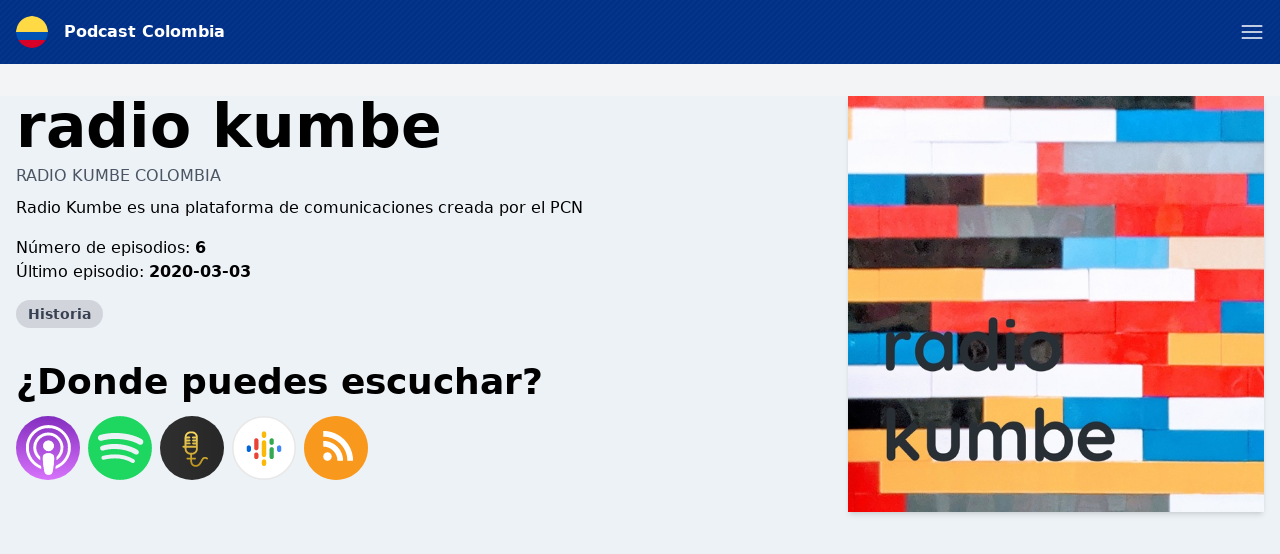

--- FILE ---
content_type: text/html; charset=utf-8
request_url: https://www.google.com/recaptcha/api2/anchor?ar=1&k=6LcB8uQUAAAAAFrXQ0QsDJ8khUzZUSwVwVyuluR7&co=aHR0cHM6Ly9wb2RjYXN0LWNvbG9tYmlhLmNvOjQ0Mw..&hl=en&v=PoyoqOPhxBO7pBk68S4YbpHZ&size=normal&anchor-ms=20000&execute-ms=30000&cb=ax8q8937g0aw
body_size: 49327
content:
<!DOCTYPE HTML><html dir="ltr" lang="en"><head><meta http-equiv="Content-Type" content="text/html; charset=UTF-8">
<meta http-equiv="X-UA-Compatible" content="IE=edge">
<title>reCAPTCHA</title>
<style type="text/css">
/* cyrillic-ext */
@font-face {
  font-family: 'Roboto';
  font-style: normal;
  font-weight: 400;
  font-stretch: 100%;
  src: url(//fonts.gstatic.com/s/roboto/v48/KFO7CnqEu92Fr1ME7kSn66aGLdTylUAMa3GUBHMdazTgWw.woff2) format('woff2');
  unicode-range: U+0460-052F, U+1C80-1C8A, U+20B4, U+2DE0-2DFF, U+A640-A69F, U+FE2E-FE2F;
}
/* cyrillic */
@font-face {
  font-family: 'Roboto';
  font-style: normal;
  font-weight: 400;
  font-stretch: 100%;
  src: url(//fonts.gstatic.com/s/roboto/v48/KFO7CnqEu92Fr1ME7kSn66aGLdTylUAMa3iUBHMdazTgWw.woff2) format('woff2');
  unicode-range: U+0301, U+0400-045F, U+0490-0491, U+04B0-04B1, U+2116;
}
/* greek-ext */
@font-face {
  font-family: 'Roboto';
  font-style: normal;
  font-weight: 400;
  font-stretch: 100%;
  src: url(//fonts.gstatic.com/s/roboto/v48/KFO7CnqEu92Fr1ME7kSn66aGLdTylUAMa3CUBHMdazTgWw.woff2) format('woff2');
  unicode-range: U+1F00-1FFF;
}
/* greek */
@font-face {
  font-family: 'Roboto';
  font-style: normal;
  font-weight: 400;
  font-stretch: 100%;
  src: url(//fonts.gstatic.com/s/roboto/v48/KFO7CnqEu92Fr1ME7kSn66aGLdTylUAMa3-UBHMdazTgWw.woff2) format('woff2');
  unicode-range: U+0370-0377, U+037A-037F, U+0384-038A, U+038C, U+038E-03A1, U+03A3-03FF;
}
/* math */
@font-face {
  font-family: 'Roboto';
  font-style: normal;
  font-weight: 400;
  font-stretch: 100%;
  src: url(//fonts.gstatic.com/s/roboto/v48/KFO7CnqEu92Fr1ME7kSn66aGLdTylUAMawCUBHMdazTgWw.woff2) format('woff2');
  unicode-range: U+0302-0303, U+0305, U+0307-0308, U+0310, U+0312, U+0315, U+031A, U+0326-0327, U+032C, U+032F-0330, U+0332-0333, U+0338, U+033A, U+0346, U+034D, U+0391-03A1, U+03A3-03A9, U+03B1-03C9, U+03D1, U+03D5-03D6, U+03F0-03F1, U+03F4-03F5, U+2016-2017, U+2034-2038, U+203C, U+2040, U+2043, U+2047, U+2050, U+2057, U+205F, U+2070-2071, U+2074-208E, U+2090-209C, U+20D0-20DC, U+20E1, U+20E5-20EF, U+2100-2112, U+2114-2115, U+2117-2121, U+2123-214F, U+2190, U+2192, U+2194-21AE, U+21B0-21E5, U+21F1-21F2, U+21F4-2211, U+2213-2214, U+2216-22FF, U+2308-230B, U+2310, U+2319, U+231C-2321, U+2336-237A, U+237C, U+2395, U+239B-23B7, U+23D0, U+23DC-23E1, U+2474-2475, U+25AF, U+25B3, U+25B7, U+25BD, U+25C1, U+25CA, U+25CC, U+25FB, U+266D-266F, U+27C0-27FF, U+2900-2AFF, U+2B0E-2B11, U+2B30-2B4C, U+2BFE, U+3030, U+FF5B, U+FF5D, U+1D400-1D7FF, U+1EE00-1EEFF;
}
/* symbols */
@font-face {
  font-family: 'Roboto';
  font-style: normal;
  font-weight: 400;
  font-stretch: 100%;
  src: url(//fonts.gstatic.com/s/roboto/v48/KFO7CnqEu92Fr1ME7kSn66aGLdTylUAMaxKUBHMdazTgWw.woff2) format('woff2');
  unicode-range: U+0001-000C, U+000E-001F, U+007F-009F, U+20DD-20E0, U+20E2-20E4, U+2150-218F, U+2190, U+2192, U+2194-2199, U+21AF, U+21E6-21F0, U+21F3, U+2218-2219, U+2299, U+22C4-22C6, U+2300-243F, U+2440-244A, U+2460-24FF, U+25A0-27BF, U+2800-28FF, U+2921-2922, U+2981, U+29BF, U+29EB, U+2B00-2BFF, U+4DC0-4DFF, U+FFF9-FFFB, U+10140-1018E, U+10190-1019C, U+101A0, U+101D0-101FD, U+102E0-102FB, U+10E60-10E7E, U+1D2C0-1D2D3, U+1D2E0-1D37F, U+1F000-1F0FF, U+1F100-1F1AD, U+1F1E6-1F1FF, U+1F30D-1F30F, U+1F315, U+1F31C, U+1F31E, U+1F320-1F32C, U+1F336, U+1F378, U+1F37D, U+1F382, U+1F393-1F39F, U+1F3A7-1F3A8, U+1F3AC-1F3AF, U+1F3C2, U+1F3C4-1F3C6, U+1F3CA-1F3CE, U+1F3D4-1F3E0, U+1F3ED, U+1F3F1-1F3F3, U+1F3F5-1F3F7, U+1F408, U+1F415, U+1F41F, U+1F426, U+1F43F, U+1F441-1F442, U+1F444, U+1F446-1F449, U+1F44C-1F44E, U+1F453, U+1F46A, U+1F47D, U+1F4A3, U+1F4B0, U+1F4B3, U+1F4B9, U+1F4BB, U+1F4BF, U+1F4C8-1F4CB, U+1F4D6, U+1F4DA, U+1F4DF, U+1F4E3-1F4E6, U+1F4EA-1F4ED, U+1F4F7, U+1F4F9-1F4FB, U+1F4FD-1F4FE, U+1F503, U+1F507-1F50B, U+1F50D, U+1F512-1F513, U+1F53E-1F54A, U+1F54F-1F5FA, U+1F610, U+1F650-1F67F, U+1F687, U+1F68D, U+1F691, U+1F694, U+1F698, U+1F6AD, U+1F6B2, U+1F6B9-1F6BA, U+1F6BC, U+1F6C6-1F6CF, U+1F6D3-1F6D7, U+1F6E0-1F6EA, U+1F6F0-1F6F3, U+1F6F7-1F6FC, U+1F700-1F7FF, U+1F800-1F80B, U+1F810-1F847, U+1F850-1F859, U+1F860-1F887, U+1F890-1F8AD, U+1F8B0-1F8BB, U+1F8C0-1F8C1, U+1F900-1F90B, U+1F93B, U+1F946, U+1F984, U+1F996, U+1F9E9, U+1FA00-1FA6F, U+1FA70-1FA7C, U+1FA80-1FA89, U+1FA8F-1FAC6, U+1FACE-1FADC, U+1FADF-1FAE9, U+1FAF0-1FAF8, U+1FB00-1FBFF;
}
/* vietnamese */
@font-face {
  font-family: 'Roboto';
  font-style: normal;
  font-weight: 400;
  font-stretch: 100%;
  src: url(//fonts.gstatic.com/s/roboto/v48/KFO7CnqEu92Fr1ME7kSn66aGLdTylUAMa3OUBHMdazTgWw.woff2) format('woff2');
  unicode-range: U+0102-0103, U+0110-0111, U+0128-0129, U+0168-0169, U+01A0-01A1, U+01AF-01B0, U+0300-0301, U+0303-0304, U+0308-0309, U+0323, U+0329, U+1EA0-1EF9, U+20AB;
}
/* latin-ext */
@font-face {
  font-family: 'Roboto';
  font-style: normal;
  font-weight: 400;
  font-stretch: 100%;
  src: url(//fonts.gstatic.com/s/roboto/v48/KFO7CnqEu92Fr1ME7kSn66aGLdTylUAMa3KUBHMdazTgWw.woff2) format('woff2');
  unicode-range: U+0100-02BA, U+02BD-02C5, U+02C7-02CC, U+02CE-02D7, U+02DD-02FF, U+0304, U+0308, U+0329, U+1D00-1DBF, U+1E00-1E9F, U+1EF2-1EFF, U+2020, U+20A0-20AB, U+20AD-20C0, U+2113, U+2C60-2C7F, U+A720-A7FF;
}
/* latin */
@font-face {
  font-family: 'Roboto';
  font-style: normal;
  font-weight: 400;
  font-stretch: 100%;
  src: url(//fonts.gstatic.com/s/roboto/v48/KFO7CnqEu92Fr1ME7kSn66aGLdTylUAMa3yUBHMdazQ.woff2) format('woff2');
  unicode-range: U+0000-00FF, U+0131, U+0152-0153, U+02BB-02BC, U+02C6, U+02DA, U+02DC, U+0304, U+0308, U+0329, U+2000-206F, U+20AC, U+2122, U+2191, U+2193, U+2212, U+2215, U+FEFF, U+FFFD;
}
/* cyrillic-ext */
@font-face {
  font-family: 'Roboto';
  font-style: normal;
  font-weight: 500;
  font-stretch: 100%;
  src: url(//fonts.gstatic.com/s/roboto/v48/KFO7CnqEu92Fr1ME7kSn66aGLdTylUAMa3GUBHMdazTgWw.woff2) format('woff2');
  unicode-range: U+0460-052F, U+1C80-1C8A, U+20B4, U+2DE0-2DFF, U+A640-A69F, U+FE2E-FE2F;
}
/* cyrillic */
@font-face {
  font-family: 'Roboto';
  font-style: normal;
  font-weight: 500;
  font-stretch: 100%;
  src: url(//fonts.gstatic.com/s/roboto/v48/KFO7CnqEu92Fr1ME7kSn66aGLdTylUAMa3iUBHMdazTgWw.woff2) format('woff2');
  unicode-range: U+0301, U+0400-045F, U+0490-0491, U+04B0-04B1, U+2116;
}
/* greek-ext */
@font-face {
  font-family: 'Roboto';
  font-style: normal;
  font-weight: 500;
  font-stretch: 100%;
  src: url(//fonts.gstatic.com/s/roboto/v48/KFO7CnqEu92Fr1ME7kSn66aGLdTylUAMa3CUBHMdazTgWw.woff2) format('woff2');
  unicode-range: U+1F00-1FFF;
}
/* greek */
@font-face {
  font-family: 'Roboto';
  font-style: normal;
  font-weight: 500;
  font-stretch: 100%;
  src: url(//fonts.gstatic.com/s/roboto/v48/KFO7CnqEu92Fr1ME7kSn66aGLdTylUAMa3-UBHMdazTgWw.woff2) format('woff2');
  unicode-range: U+0370-0377, U+037A-037F, U+0384-038A, U+038C, U+038E-03A1, U+03A3-03FF;
}
/* math */
@font-face {
  font-family: 'Roboto';
  font-style: normal;
  font-weight: 500;
  font-stretch: 100%;
  src: url(//fonts.gstatic.com/s/roboto/v48/KFO7CnqEu92Fr1ME7kSn66aGLdTylUAMawCUBHMdazTgWw.woff2) format('woff2');
  unicode-range: U+0302-0303, U+0305, U+0307-0308, U+0310, U+0312, U+0315, U+031A, U+0326-0327, U+032C, U+032F-0330, U+0332-0333, U+0338, U+033A, U+0346, U+034D, U+0391-03A1, U+03A3-03A9, U+03B1-03C9, U+03D1, U+03D5-03D6, U+03F0-03F1, U+03F4-03F5, U+2016-2017, U+2034-2038, U+203C, U+2040, U+2043, U+2047, U+2050, U+2057, U+205F, U+2070-2071, U+2074-208E, U+2090-209C, U+20D0-20DC, U+20E1, U+20E5-20EF, U+2100-2112, U+2114-2115, U+2117-2121, U+2123-214F, U+2190, U+2192, U+2194-21AE, U+21B0-21E5, U+21F1-21F2, U+21F4-2211, U+2213-2214, U+2216-22FF, U+2308-230B, U+2310, U+2319, U+231C-2321, U+2336-237A, U+237C, U+2395, U+239B-23B7, U+23D0, U+23DC-23E1, U+2474-2475, U+25AF, U+25B3, U+25B7, U+25BD, U+25C1, U+25CA, U+25CC, U+25FB, U+266D-266F, U+27C0-27FF, U+2900-2AFF, U+2B0E-2B11, U+2B30-2B4C, U+2BFE, U+3030, U+FF5B, U+FF5D, U+1D400-1D7FF, U+1EE00-1EEFF;
}
/* symbols */
@font-face {
  font-family: 'Roboto';
  font-style: normal;
  font-weight: 500;
  font-stretch: 100%;
  src: url(//fonts.gstatic.com/s/roboto/v48/KFO7CnqEu92Fr1ME7kSn66aGLdTylUAMaxKUBHMdazTgWw.woff2) format('woff2');
  unicode-range: U+0001-000C, U+000E-001F, U+007F-009F, U+20DD-20E0, U+20E2-20E4, U+2150-218F, U+2190, U+2192, U+2194-2199, U+21AF, U+21E6-21F0, U+21F3, U+2218-2219, U+2299, U+22C4-22C6, U+2300-243F, U+2440-244A, U+2460-24FF, U+25A0-27BF, U+2800-28FF, U+2921-2922, U+2981, U+29BF, U+29EB, U+2B00-2BFF, U+4DC0-4DFF, U+FFF9-FFFB, U+10140-1018E, U+10190-1019C, U+101A0, U+101D0-101FD, U+102E0-102FB, U+10E60-10E7E, U+1D2C0-1D2D3, U+1D2E0-1D37F, U+1F000-1F0FF, U+1F100-1F1AD, U+1F1E6-1F1FF, U+1F30D-1F30F, U+1F315, U+1F31C, U+1F31E, U+1F320-1F32C, U+1F336, U+1F378, U+1F37D, U+1F382, U+1F393-1F39F, U+1F3A7-1F3A8, U+1F3AC-1F3AF, U+1F3C2, U+1F3C4-1F3C6, U+1F3CA-1F3CE, U+1F3D4-1F3E0, U+1F3ED, U+1F3F1-1F3F3, U+1F3F5-1F3F7, U+1F408, U+1F415, U+1F41F, U+1F426, U+1F43F, U+1F441-1F442, U+1F444, U+1F446-1F449, U+1F44C-1F44E, U+1F453, U+1F46A, U+1F47D, U+1F4A3, U+1F4B0, U+1F4B3, U+1F4B9, U+1F4BB, U+1F4BF, U+1F4C8-1F4CB, U+1F4D6, U+1F4DA, U+1F4DF, U+1F4E3-1F4E6, U+1F4EA-1F4ED, U+1F4F7, U+1F4F9-1F4FB, U+1F4FD-1F4FE, U+1F503, U+1F507-1F50B, U+1F50D, U+1F512-1F513, U+1F53E-1F54A, U+1F54F-1F5FA, U+1F610, U+1F650-1F67F, U+1F687, U+1F68D, U+1F691, U+1F694, U+1F698, U+1F6AD, U+1F6B2, U+1F6B9-1F6BA, U+1F6BC, U+1F6C6-1F6CF, U+1F6D3-1F6D7, U+1F6E0-1F6EA, U+1F6F0-1F6F3, U+1F6F7-1F6FC, U+1F700-1F7FF, U+1F800-1F80B, U+1F810-1F847, U+1F850-1F859, U+1F860-1F887, U+1F890-1F8AD, U+1F8B0-1F8BB, U+1F8C0-1F8C1, U+1F900-1F90B, U+1F93B, U+1F946, U+1F984, U+1F996, U+1F9E9, U+1FA00-1FA6F, U+1FA70-1FA7C, U+1FA80-1FA89, U+1FA8F-1FAC6, U+1FACE-1FADC, U+1FADF-1FAE9, U+1FAF0-1FAF8, U+1FB00-1FBFF;
}
/* vietnamese */
@font-face {
  font-family: 'Roboto';
  font-style: normal;
  font-weight: 500;
  font-stretch: 100%;
  src: url(//fonts.gstatic.com/s/roboto/v48/KFO7CnqEu92Fr1ME7kSn66aGLdTylUAMa3OUBHMdazTgWw.woff2) format('woff2');
  unicode-range: U+0102-0103, U+0110-0111, U+0128-0129, U+0168-0169, U+01A0-01A1, U+01AF-01B0, U+0300-0301, U+0303-0304, U+0308-0309, U+0323, U+0329, U+1EA0-1EF9, U+20AB;
}
/* latin-ext */
@font-face {
  font-family: 'Roboto';
  font-style: normal;
  font-weight: 500;
  font-stretch: 100%;
  src: url(//fonts.gstatic.com/s/roboto/v48/KFO7CnqEu92Fr1ME7kSn66aGLdTylUAMa3KUBHMdazTgWw.woff2) format('woff2');
  unicode-range: U+0100-02BA, U+02BD-02C5, U+02C7-02CC, U+02CE-02D7, U+02DD-02FF, U+0304, U+0308, U+0329, U+1D00-1DBF, U+1E00-1E9F, U+1EF2-1EFF, U+2020, U+20A0-20AB, U+20AD-20C0, U+2113, U+2C60-2C7F, U+A720-A7FF;
}
/* latin */
@font-face {
  font-family: 'Roboto';
  font-style: normal;
  font-weight: 500;
  font-stretch: 100%;
  src: url(//fonts.gstatic.com/s/roboto/v48/KFO7CnqEu92Fr1ME7kSn66aGLdTylUAMa3yUBHMdazQ.woff2) format('woff2');
  unicode-range: U+0000-00FF, U+0131, U+0152-0153, U+02BB-02BC, U+02C6, U+02DA, U+02DC, U+0304, U+0308, U+0329, U+2000-206F, U+20AC, U+2122, U+2191, U+2193, U+2212, U+2215, U+FEFF, U+FFFD;
}
/* cyrillic-ext */
@font-face {
  font-family: 'Roboto';
  font-style: normal;
  font-weight: 900;
  font-stretch: 100%;
  src: url(//fonts.gstatic.com/s/roboto/v48/KFO7CnqEu92Fr1ME7kSn66aGLdTylUAMa3GUBHMdazTgWw.woff2) format('woff2');
  unicode-range: U+0460-052F, U+1C80-1C8A, U+20B4, U+2DE0-2DFF, U+A640-A69F, U+FE2E-FE2F;
}
/* cyrillic */
@font-face {
  font-family: 'Roboto';
  font-style: normal;
  font-weight: 900;
  font-stretch: 100%;
  src: url(//fonts.gstatic.com/s/roboto/v48/KFO7CnqEu92Fr1ME7kSn66aGLdTylUAMa3iUBHMdazTgWw.woff2) format('woff2');
  unicode-range: U+0301, U+0400-045F, U+0490-0491, U+04B0-04B1, U+2116;
}
/* greek-ext */
@font-face {
  font-family: 'Roboto';
  font-style: normal;
  font-weight: 900;
  font-stretch: 100%;
  src: url(//fonts.gstatic.com/s/roboto/v48/KFO7CnqEu92Fr1ME7kSn66aGLdTylUAMa3CUBHMdazTgWw.woff2) format('woff2');
  unicode-range: U+1F00-1FFF;
}
/* greek */
@font-face {
  font-family: 'Roboto';
  font-style: normal;
  font-weight: 900;
  font-stretch: 100%;
  src: url(//fonts.gstatic.com/s/roboto/v48/KFO7CnqEu92Fr1ME7kSn66aGLdTylUAMa3-UBHMdazTgWw.woff2) format('woff2');
  unicode-range: U+0370-0377, U+037A-037F, U+0384-038A, U+038C, U+038E-03A1, U+03A3-03FF;
}
/* math */
@font-face {
  font-family: 'Roboto';
  font-style: normal;
  font-weight: 900;
  font-stretch: 100%;
  src: url(//fonts.gstatic.com/s/roboto/v48/KFO7CnqEu92Fr1ME7kSn66aGLdTylUAMawCUBHMdazTgWw.woff2) format('woff2');
  unicode-range: U+0302-0303, U+0305, U+0307-0308, U+0310, U+0312, U+0315, U+031A, U+0326-0327, U+032C, U+032F-0330, U+0332-0333, U+0338, U+033A, U+0346, U+034D, U+0391-03A1, U+03A3-03A9, U+03B1-03C9, U+03D1, U+03D5-03D6, U+03F0-03F1, U+03F4-03F5, U+2016-2017, U+2034-2038, U+203C, U+2040, U+2043, U+2047, U+2050, U+2057, U+205F, U+2070-2071, U+2074-208E, U+2090-209C, U+20D0-20DC, U+20E1, U+20E5-20EF, U+2100-2112, U+2114-2115, U+2117-2121, U+2123-214F, U+2190, U+2192, U+2194-21AE, U+21B0-21E5, U+21F1-21F2, U+21F4-2211, U+2213-2214, U+2216-22FF, U+2308-230B, U+2310, U+2319, U+231C-2321, U+2336-237A, U+237C, U+2395, U+239B-23B7, U+23D0, U+23DC-23E1, U+2474-2475, U+25AF, U+25B3, U+25B7, U+25BD, U+25C1, U+25CA, U+25CC, U+25FB, U+266D-266F, U+27C0-27FF, U+2900-2AFF, U+2B0E-2B11, U+2B30-2B4C, U+2BFE, U+3030, U+FF5B, U+FF5D, U+1D400-1D7FF, U+1EE00-1EEFF;
}
/* symbols */
@font-face {
  font-family: 'Roboto';
  font-style: normal;
  font-weight: 900;
  font-stretch: 100%;
  src: url(//fonts.gstatic.com/s/roboto/v48/KFO7CnqEu92Fr1ME7kSn66aGLdTylUAMaxKUBHMdazTgWw.woff2) format('woff2');
  unicode-range: U+0001-000C, U+000E-001F, U+007F-009F, U+20DD-20E0, U+20E2-20E4, U+2150-218F, U+2190, U+2192, U+2194-2199, U+21AF, U+21E6-21F0, U+21F3, U+2218-2219, U+2299, U+22C4-22C6, U+2300-243F, U+2440-244A, U+2460-24FF, U+25A0-27BF, U+2800-28FF, U+2921-2922, U+2981, U+29BF, U+29EB, U+2B00-2BFF, U+4DC0-4DFF, U+FFF9-FFFB, U+10140-1018E, U+10190-1019C, U+101A0, U+101D0-101FD, U+102E0-102FB, U+10E60-10E7E, U+1D2C0-1D2D3, U+1D2E0-1D37F, U+1F000-1F0FF, U+1F100-1F1AD, U+1F1E6-1F1FF, U+1F30D-1F30F, U+1F315, U+1F31C, U+1F31E, U+1F320-1F32C, U+1F336, U+1F378, U+1F37D, U+1F382, U+1F393-1F39F, U+1F3A7-1F3A8, U+1F3AC-1F3AF, U+1F3C2, U+1F3C4-1F3C6, U+1F3CA-1F3CE, U+1F3D4-1F3E0, U+1F3ED, U+1F3F1-1F3F3, U+1F3F5-1F3F7, U+1F408, U+1F415, U+1F41F, U+1F426, U+1F43F, U+1F441-1F442, U+1F444, U+1F446-1F449, U+1F44C-1F44E, U+1F453, U+1F46A, U+1F47D, U+1F4A3, U+1F4B0, U+1F4B3, U+1F4B9, U+1F4BB, U+1F4BF, U+1F4C8-1F4CB, U+1F4D6, U+1F4DA, U+1F4DF, U+1F4E3-1F4E6, U+1F4EA-1F4ED, U+1F4F7, U+1F4F9-1F4FB, U+1F4FD-1F4FE, U+1F503, U+1F507-1F50B, U+1F50D, U+1F512-1F513, U+1F53E-1F54A, U+1F54F-1F5FA, U+1F610, U+1F650-1F67F, U+1F687, U+1F68D, U+1F691, U+1F694, U+1F698, U+1F6AD, U+1F6B2, U+1F6B9-1F6BA, U+1F6BC, U+1F6C6-1F6CF, U+1F6D3-1F6D7, U+1F6E0-1F6EA, U+1F6F0-1F6F3, U+1F6F7-1F6FC, U+1F700-1F7FF, U+1F800-1F80B, U+1F810-1F847, U+1F850-1F859, U+1F860-1F887, U+1F890-1F8AD, U+1F8B0-1F8BB, U+1F8C0-1F8C1, U+1F900-1F90B, U+1F93B, U+1F946, U+1F984, U+1F996, U+1F9E9, U+1FA00-1FA6F, U+1FA70-1FA7C, U+1FA80-1FA89, U+1FA8F-1FAC6, U+1FACE-1FADC, U+1FADF-1FAE9, U+1FAF0-1FAF8, U+1FB00-1FBFF;
}
/* vietnamese */
@font-face {
  font-family: 'Roboto';
  font-style: normal;
  font-weight: 900;
  font-stretch: 100%;
  src: url(//fonts.gstatic.com/s/roboto/v48/KFO7CnqEu92Fr1ME7kSn66aGLdTylUAMa3OUBHMdazTgWw.woff2) format('woff2');
  unicode-range: U+0102-0103, U+0110-0111, U+0128-0129, U+0168-0169, U+01A0-01A1, U+01AF-01B0, U+0300-0301, U+0303-0304, U+0308-0309, U+0323, U+0329, U+1EA0-1EF9, U+20AB;
}
/* latin-ext */
@font-face {
  font-family: 'Roboto';
  font-style: normal;
  font-weight: 900;
  font-stretch: 100%;
  src: url(//fonts.gstatic.com/s/roboto/v48/KFO7CnqEu92Fr1ME7kSn66aGLdTylUAMa3KUBHMdazTgWw.woff2) format('woff2');
  unicode-range: U+0100-02BA, U+02BD-02C5, U+02C7-02CC, U+02CE-02D7, U+02DD-02FF, U+0304, U+0308, U+0329, U+1D00-1DBF, U+1E00-1E9F, U+1EF2-1EFF, U+2020, U+20A0-20AB, U+20AD-20C0, U+2113, U+2C60-2C7F, U+A720-A7FF;
}
/* latin */
@font-face {
  font-family: 'Roboto';
  font-style: normal;
  font-weight: 900;
  font-stretch: 100%;
  src: url(//fonts.gstatic.com/s/roboto/v48/KFO7CnqEu92Fr1ME7kSn66aGLdTylUAMa3yUBHMdazQ.woff2) format('woff2');
  unicode-range: U+0000-00FF, U+0131, U+0152-0153, U+02BB-02BC, U+02C6, U+02DA, U+02DC, U+0304, U+0308, U+0329, U+2000-206F, U+20AC, U+2122, U+2191, U+2193, U+2212, U+2215, U+FEFF, U+FFFD;
}

</style>
<link rel="stylesheet" type="text/css" href="https://www.gstatic.com/recaptcha/releases/PoyoqOPhxBO7pBk68S4YbpHZ/styles__ltr.css">
<script nonce="fKC4pYZUoofQk8UaTNxRsw" type="text/javascript">window['__recaptcha_api'] = 'https://www.google.com/recaptcha/api2/';</script>
<script type="text/javascript" src="https://www.gstatic.com/recaptcha/releases/PoyoqOPhxBO7pBk68S4YbpHZ/recaptcha__en.js" nonce="fKC4pYZUoofQk8UaTNxRsw">
      
    </script></head>
<body><div id="rc-anchor-alert" class="rc-anchor-alert"></div>
<input type="hidden" id="recaptcha-token" value="[base64]">
<script type="text/javascript" nonce="fKC4pYZUoofQk8UaTNxRsw">
      recaptcha.anchor.Main.init("[\x22ainput\x22,[\x22bgdata\x22,\x22\x22,\[base64]/[base64]/[base64]/[base64]/[base64]/UltsKytdPUU6KEU8MjA0OD9SW2wrK109RT4+NnwxOTI6KChFJjY0NTEyKT09NTUyOTYmJk0rMTxjLmxlbmd0aCYmKGMuY2hhckNvZGVBdChNKzEpJjY0NTEyKT09NTYzMjA/[base64]/[base64]/[base64]/[base64]/[base64]/[base64]/[base64]\x22,\[base64]\x22,\[base64]/[base64]/DnRhiJ8ODa8K7KMK2w4PDvcOpCcKAPMKzw4bCnQnDrFHCmS/CrMK0wobCqcKlMn/DsENuVcOHwrXCjmRxYAlBT3lEa8OQwpRdEA4bCm1iw4E+w54Nwqt5McK8w707PsOYwpErwqbDusOkFlEfIxLClydZw7fCjcKYLWo/[base64]/[base64]/DhcO0BgjCtBrCm8O2w6PDqQnDtsO9w715VyXCnntEOGDCmcOOVz9ww7fCksKMeWNMEsKKYGHDo8K4dH/Cq8Kpw5dDAEx1NcO8G8K9HCtZMwnDvCDCtyo8w67DosKqw7Rlew7CoWYCKsKrw6/CmQnCi0TCqcK8dsKJwpo/EsO0PEJjwrJXNsOzHyt6wp/DlEILVHhzw6DDpmIOwqRgw6UdZWwieMKZw5dbwp5yTcKlw7MkNcKNUsKhBl/DhsOkSzUdw7nCicOrVBAAIG7DrMOAw7BTFAQNw6Imw7nDq8KJTcOSw50pw4XClFHDosKowp/DqsKvVsOED8OVw5zDqMKIZMKVM8KgwoDDkz3DlX/CqxZKVxDDkcOpwoHDpmXCm8O/wrRww5PCiVICw5LDkQg/RMKiWCPDh2/DuQ/DvxTCt8Kiw5wOTcKxV8O+McKwAcKYworCj8Kjw6Ryw6BNw6hefEjDqkvDmsKpTcOSw7s6wqDDq2HDgMOnKkMcFsOzHcKcC3fDv8OqFSEfH8KmwpULAhbDp1dSw5opW8K2Z3wpw63CjGLCk8Kjw4BzN8OQw7bDjncmwp5UUMKjQQXDgXjCh1kXUVvDqcO8w7/CjyYsYDwyJ8KOw6cOwptZwqDDjVEpehrCiCPCq8KWRSfCt8Oew6M3wos8w5MBw5pnWsK4N0lBaMK/wpnDt0pBw7jDlMOew6IzWcKSe8KVw6I1w77ChQPDjsOxw4TCicOfw4wnw5fDjMOidzdewozCo8Kdw7lvdMOSFHoWw6YKMTXDpMOswpNbUMO1KS9/[base64]/U0PCn8OGbVQhPcKeVE0Iwq4hBVzCt8KAwokZUcOpwpYRwpXDp8Kdw6IPw5HCghLCqcOZwpEDw4LDsMKSwrp/wpMKdsKrFcKYPj9TwpDDn8Otw5bDvHjDpDIXwoPDvmkyHMOKIGsRw6ktwrR7MS7DiEdUw4hcwpXCt8K/wrPCsUxFOcKZw5rCpMKvN8OuH8Omw4IuwpTCmsOoXMONTsOPZMK0YRbCjTtyw6jDssO9w7DDrirCo8OVw4VXIFnDilNrw49RaH3Chw7DmsOUcXZJfcKSGcKKwrXDpGhCw57Ctx7DhyjDu8OxwrgqXHnCu8KYfThLwoYBw7ouw4/[base64]/CnlvDusOaNcKhw5LDqwTDqMKyfhHDmQR4w6gDZ8Ktw67DvcOpD8KFwqnCtsK1XF7Cpn/[base64]/Cp2fDhAJCTEsDw5N4XsKQw45BAT/ChcOCOsKtTsOBEMK0RWUbbQLDvmjDlsOFecKHcsO1w7HDoBvCncKVHAcyF0TCo8KsfUwmNmwSF8KJw4PDjz/[base64]/DnQ4dIcO1O8KuwrXDmMO7w6fDqMK4wr8rVcO1wrvCscK8XcKkw6YCVcOgwrvCkcOgD8OJOiDDihbDiMOhwpIdfUIvYsKfw5/[base64]/DvMOQw4hIw4fDv8OYS0nDjVFywpnCqTY9Ln0GLMKnJcKcQndhw6zDonhRw5bCqit+BMKraC3DoMK6woliwqFdwpUmwrbDgsOawrjDuVLDg1c8w4dedMOpdUnDhsOlLsOMDVLDghwvw47CkXvCjMOQw6rCvAN8GBHCt8O0w6R2NsKjwpdcw4PDkB/Dkh4Fw7dGw7Mcwr/[base64]/[base64]/DrhYOWcOmw4IHw6bCulYTZsOiw7QewoHDncKEw5l3wqs6ZCBhw4pzMibDoMKhwr5Ow5nDhjl7wrwFcHhMfGrCiHhPwoLDocKodsKODMO2cifDucOnw4/DlcO+w4RdwrdEGADCnRLDtT9Hwq/[base64]/[base64]/XX3ChjZuMizCjMOWworDssO1wrdcVMOSAk7CkyPDhUJ1wohKecOYSCxKw5QewpnDqsOQwq14UxYYw7M4QX7DuMOgY2hkYG17XhdDYhhMwpRSwqbCrSQzw6NIw686wqoMw54pw4M2woMFw4DDsijCmAYMw57CgEBVITU2eCcRwrV/[base64]/[base64]/wrYYw456w7FVw55CwpMDYCNiwprCgSnDp8KBwoTDjmwnAcKKwoTDhcK3C25LCjrCpMOAfCHDnsKoXMOwwqHDujpgL8OmwqMNW8K7w6pHSMOQK8KhTDBqwoHDkMKlwrLDlA9ywqJlwp/[base64]/CmH/DoXc2LRDCqcKxw79NDMK/PSxtw5gcw58swqjDny8WIMOowpbCnsK4w7HCu8K9fMO2aMOiK8ORMsO9OsK2wo7CuMO/Q8OFUjJlwoTCisKCIMKja8Khez3Doj/CvsOowrLDpcOvICB9wrfDr8OTwo18w4rCm8OCw5XDksK/[base64]/wqLDo3bDnsKWwrkFYMKMfh/[base64]/[base64]/DgRMTZcKpTmzDpgouIsKBwqo+w6x+T8KMTApiw7zClzNKcSIQwoDDkcKBNGzCgMOJwoPCiMOaw50AWHpJwqHDu8Kcw7JQOMKFw4HDqMKeIsKAw7PCpMKbw7PCvE0oO8K8woBZw5B7FMKewqrCm8KlGirCksOpUyTCjsK2MRHChMK5wrDCv3fDuivDsMOpwpkAw4/CnMO0D03ClSnCvVbDh8OywrnDgyvCsWUuw7gSGsOSZ8Kgw57DgzPDijTDgx7CiTNTO0sowo4YwoDCgyIxQ8OLccOZw4oRWR4kwoswcVbDixPDu8O/wqDDrcKQwqQiwqNfw7h3esOjwoYowoLDssKuwpgvwrHCucKFesOgcMOFLsOFOhEHw60aw6dbPsObwpsMdynDrMK5NsK6dyjCpsK/wqLDkAPDrsK+w6gXw4kfwoBxw7DChQcDf8KfSU9YOsKew6MpQD5Bw4DCnB3CoWZqw6TDghTDlnDCgRBrwrhgw7/CoEVkdXjDiFfDgsOqw718wqBwEcK5wpfChH3DksKIwrJ0w5nDlcOjwrDCnjzCr8O1w7wYUMOXbC3CnsKTw4lmd1NYw64+YMOqwqrCjXrDj8Oyw5PCixjCpcOxcnjDrXLCkC7Cr0R8B8K/X8KdWMKAecKfw5VKTcKpQVdowrVSOcKLw4HDig8yImFmfHQ8w4/CoMK4w782KsOYPxM0Shx6IMKCI1REEBRrMCEKwqQzHsO3w5AIwo3Dr8OKwoRebTpHEsOQw51dwobDr8O0T8OaYsOhw7fCqMK3OEokwqDCvsKQB8KpbcOgwpHCvMOCw4hBUWh6UsO9XBlSHF0hw4/[base64]/AB/DpcKxFkDCscK5W0nDkxrDl8OLFw3Crx/CrsKXw59vVMO4Glcjw5sQwpfCn8Kfw6pvVCAMwqLDq8KQFcOjwqzDu8OOw6l4wrQeExtALAfDmcO+dGfDh8O4wojChFfClxDCp8K1OMKOw5Z+wonCqmkxHQUMwqLCoVTCm8KPw5fCp0I0wpsjw4laVMOkwrbDiMO/[base64]/CkE0iwq7CgcO7wqV9JSPDtsOiw78aEMOVBsO7w4Y1AMKZOQwVXkvDi8KrXsOmFsO/[base64]/wrPCl0NZw75OfMKIw6QNIcOWwoZBw6ZYWyJ3flzDiC1aYwZfw6Nlw6zDv8Kkwo3CnC1Hwo9pwpASI00EwoLDlMOQH8OTAsK2M8O3KV0Awrklw5vDmlbCjizCq0VjPMK/wqgtAsOMwqp6wrnDvk7DoEYYwoDDgMKpw7XCjcORFMO5wozDi8OiwqlyZ8KvRzZyw4XCiMOJwrbClkQBBzcNN8KbBGLCpsKjTC/[base64]/w5ISJHoSw5LCu0diwq/DucOsWcKBworCohTCvkgjw67CkylubGV/E3rClzdlM8KPeFrDksOuwrpJbDBOwrQ4wqMKJH7ChsKFblxkFlcfwqfCq8OUHi7CtnXDjD8BEMOJSsOswq8/wqDClsO/[base64]/[base64]/[base64]/fEUgXwsPw5LCscO7ZcK2wrTDrsO8ZcKYw6NkI8KdKEbCrUfDmnHCm8OJwqPChgoqwqpGF8KvKsKlEMK7HcO/UxPDo8OYwop+CirDrQtAw6rCijZTwqpHIltRw6gLw71+w6rCuMKkWsKrbhwiw5gZS8KLwq7CmMOFa0bCuElJw7x5w6/CocOaWlzDgMOgVnrDlsKwwrDCgMO6w6XCqcKHa8OZLm/[base64]/CcKvCVPClsOswoDDh2AuMQXDgsKSQsKNwow4RADDgGxawrXCoR7Cl3nDv8O0QcORTEbChybCmQnCj8Onw7fCocOvwqLCuyE5wqDDhcK3BcOOw6h5XMKxcsKaw685P8KdwoFOZ8Kaw6/CvWYVYDbCp8O3chddw7FLw77CpsK7G8K5wotdw4TCvcO1JVwJJsK3BcOawoXClxjChMKRw63CsMOTB8ObwqTDuMOpDzXCgcKxEcKJwqcpDR8pOsOfw7RWIcOpw4nCmzbDlMKcbg/Di2/[base64]/wqY0w5XDssOCwoXCo1YZw6sewqDDt1fDhSd1OQJqLMO9w6vDv8OGAcK1RMO3Z8OjbgR8TxgtI8KAwrhnZAHDpcOwwpjCpSY8wq3CiX9wBsKaVxTDu8KWw6LDhMOCcllAPMKNc3PDqQ0ywp/CgMKMLcOJw4zDhC3CgT/DhEHDqRnCm8Ocw7/[base64]/Ds1B2w5nDtVnCg8Oow7nCnh3Dt1nDt8K/w5drIcOMHcK3w7tBQFHChkIJa8Oxwq0bwqfDjmPDrGTDucKBw5nDthfCjMKHw7TCtMKHTV8QA8Khw4jDqMOhdD/ChX/DvcONBFjCscKgCcO8wqXDoyDDscKww47ClTRSw7xbw7XCosOuwpfCkUtKI2jDuFTCuMKNDsKSYxBTfldobsKXw5RdwpXCgSIXw4lRw4dVHGsmw6MiOFjDg0TDkw9GwoZbw6TCg8KAesK5Pj0awqHCqsOJHQYkwp8Mw7dsRDTDrcKEw4U/acOCwqrDgRJlMcO8wpLDtRFTwr1kVcOOXnnCrnDCmMOBw7JrwqzCnMKewonCl8KEXkjCk8KewoofGcO9w63DpCEvwp0caDwcwpJAw7HDicOfajMWwplsw6rDrcKDGMOEw7x9w5Q8L8K+wogGwqPDpzFfHhhPwoEfw6DDosKlwoPCmWh6woFpw5nCt1fDk8KdwoQ/TMOKTTPCi2s6RH/Du8ONP8Kvw4s9V2bCkCIHVcOFw5XCn8Kvw7TCsMKBwqbDs8OWKCrDocKUTcKMw7XCrFx8UsOYw4TDhcO4woDCknbCocOTPhAOeMOqHcKJQABLbcO7NwDCjMKjKQQGw5U3XVQ8wqvDmcOXw47DgMOpbQhpwpclwrc/w5rDsmsNwrwZw73ChsOjQ8O5w4LCswXCgMKVIEAQcsKjwozCt1whOhLDvEHCrnpmw4fDssKnSCrCrBYcBMOWwprDkkjCgMOXwqcYw7wYLE5zB1B/wonCh8KNwr8cGD3DpULDi8Ouw67CjDXDiMOofijDl8OmZsOeV8KPw7/Cv07CucOKw5nCl13CmMOzw5fDscKEw6wJw7cBXMOfcnvCn8K3wpbCoGLCnsO7wrzDtDwcJcOEw7XDkgjCsU/CisK2U3DDpxrCssKJQ3HCuGsxXsK9wrLDriIKX1PCgMKxw7wvcFlowoXDkBLClkN1UnZnw5bCjSUHHXlfHSLChXJlw7TDigvClx/DncKewqLCnW14wqoTMMK1w6zCoMKwwp3DgBgTwqx1w7nDvMKwJ1g9w5PDuMOPwrnCui/DlcO+FxR+wpInQRcOw7rDgwg5w5Fbw5YCa8K7b3oUwrZTG8Ojw7oTDMKLwp/DvsKEwpUVw5/Cv8OkRMKDw5/DlsONIsKRS8KTw5tJw4PDhiIXElfChDcSGhTDjcKuwpHDmMOLwpXCv8Ocw4DCg09uwqjDjcK6wqbDqD9ScMODPHJQAzjDri3DqGvChMKfb8KmSjUREMOBw6lLDMKqcMOYwrQtRsK3wrrDlcO6wqAeAy1/[base64]/wqhIU8OQwoTCqcOMWwLDmB94wrjCmHJYU8Oiw4oDWmXDm8KfVE7CjcO/cMK1P8OVO8KoESnCp8OPwqTCgcKRw6XCpDZww7Flw51UwqkVT8Kdw6MoKlTCs8OafD/CoyAidyg4FlfDu8KJw4LCocOpwrXCrEzCgRtlJCLCiH9GGMKVw4TDmcOYwp7DosKvWsObaRPDtcKRw7oGw45CLsOxU8O/T8KpwpsBBStwRMObUMOKwoDCslBiCF3DucOFCzpvaMKhZ8KHEQpRHcOewqRRw4x5EFbCrTUWwq/DmT9QeANiw6nDlsKHwpUhImvDjsOUwoM+VgV3w6RWw4p0eMK0aSjDgMOEwobCkVgXCcOVwqUhwo4AJMK0IMOcwpZ9EXwAOcK8woPClXDCjBU/wqBXw5bDusKaw51IfmPCnkNzw4oPwpfDssKhYV0owrzCmW4qHSAVwp3DpsKxbsKcw4zDm8K3woDDocKjw7kIwpt/blwmF8KtwrzCuy4bw7nDhsKzY8Khw6TDjcKgwqbDjMOIw6DDosK3wqnDkiXCiWvDqMKZwol1a8Kuwq4qK0jCjScHHjXDi8OeXsK6dsOQw4TDpRhoWMKzAkbDl8KOXMOaw6tPwqJ+wrdXYMKcw4JzTMOAACkTw65Lw6fDsGLDg0U9cn/CkXvCrANJw6BMwqzCt1tJw6jDmcKIw74rN1vCvXPCssK3BUHDuMOJwqk7EcOIwrnDkB4wwq4Jw6LCtMKQw4sLw4hWO3bClS4mw6x+wrPCisOUBX7CpWobPl7ClMOswpoOw4TCnAfDnMOYw73CnMOYF3cZwpVow4YIHsOmZcKQw4/CncODwqPDtMOww6kGbGDCsWVGCF1Zw6tYHsKVw6d3wqRJwqPDmMKLd8O/KhnCtFnDjmTCjMOvV28ww4jCjsOmCE3DnEJDwpbCrsKkwqPCtAwIw6UfRD/DuMO+wpUCw7xXwoRmw7bCiCbDocOIYwPDsncCOBrDkcKxw5nCncKedHthw4fDoMORwqF5woszw4FZHB/[base64]/[base64]/AFR+KwTDjn3Cu8OgwqHCjBjDnMOMExTCr8Omw73CrcOJw5jCp8OHwq08wrJOwrZNaiV4w50pwrAJwrvDpwHCj2JQDwtrwobDuClrw7TDjsOmw5bCvyliLsKew7UTwrDCkcK0X8KHaCLCvmfCsW7CrGIvw4Bsw6HDsn4EPMOiZ8KmKcK5w7xyZHtvAkDDrsOnYDkkwp/[base64]/JGvDvcK5wrzDv0/DnRjClMKjek3CsSE4KRXDp8OVwoPDlsK3X8KfTBx0wrF7w4TDlcOowrDDpxcnJl1sHE54wocZw5EqwpYqB8KBwpR4w6Ujw4XCucKAQcKUOmxSBx7CjcOAwpZEU8KLwoASHcKvw7ltWsODU8OHLMOHLsKMw7/DiiPDpMKRenhzZMKTwptXwonCimR1bMKKwrwxGRPChiQ8OCMXQgDDkMK8w7/[base64]/[base64]/BcKyIMOSUMKsSMKOYm/CqixtWA4LwqTCjsKtW8OZNRXDp8KUQcK8w4pPwoLCiXPCnMOPwqfCmCvCvsKKwpzDmnHDhkjCt8KLwoPDjcKbYcOCPsK7wqVoOsKQw55XwrHDs8OhXsOHwqvCkWBbwo/[base64]/wpvDm8OKPVXCqgUkw7NHwofDqcKKe0bCqQUdwoIRw6jDqcOXw7zCs1UYwqPCrx1+wpM0MQfDq8Opw57DksO2FioQdUdOwq/CssO1O1vDnTRSw7LChmFCwrTDscOGZU3CjEzCh1XCuw3CvsKHQMKIwoAgBMKIQcOtw5k7RcK4wrh/[base64]/CiWPDq3JowrlCHjI/w6RLw7rDtsKaHGHChWvCv8OnRjXChAnDj8OKwp9dwoHDmcOEJT/Dq2YRFi7DrsKjwp/DrcOSwoFzZ8OqacK9wqtjOBoZU8OtwpoMw7ZUGWoFCRZKIMKkwog8IFMMCmbDusOQIsOkwqjDi0PDoMKadzvCq0zClXJXaMOkw6EKw6/Cl8KYwoVvw5lQw65sGmY/CFQ3LgbCrMK4NcK0fnNlPMOywqBmY8OwwqB+T8KsJTsMwqlZEMOLwq/CqsO3XjNmwppDw4/ChQ3Cs8Kqw4k9OTrCk8Ogw5zChSg3eMKXwqTCjWjDtcOawoovw5ZqYwvCvcK7w5fDjF7Cs8K3bsO2NyF0wq7CmR8dbS4cwpF8w7PCksOIwqnDncO5wq/[base64]/[base64]/CoQrDgMKAw4XDhmzCmsOAIXzCisK8EsKjwoPCnXpES8KNA8OeIcK/OsKhw5LCn1HCtMKkZmJKwphyGMOSN0ITIsKdKMOiw6bDgcK1w5XCksOMU8KeezhFw7/DiMKnw715wqLDkUfCoMOCwpnCg3nClxLDqnAMw5HCrUVSw7vCrA3Cn05Jwq3CvkfDhsOPEXHCo8OjwrVRd8K1HEppHMKSw4x+w5PCg8KVw4vCgQ0rdMO/w5PDgsKXwrhIwqUuX8KGdEvDujHDusKiwrnCv8KXwoBzwrvDplTCninCj8Kuw5hHS29cVlDCiW/CnwXChMKPwrnDvsOEKMOhd8OIwrcLBsKVwotDw7Z1woJwwrNkJcOOwprCjTjDh8KEbmhHe8KawpPDii5SwoAxRMKMB8OyTjLCm3FXL07CrRlgw4o5SsK+FMKGwrjDknXChxrDpMK+UcObw7/[base64]/[base64]/WsO5SWRgSMOIw7TDosOGAcKYHsObb8K6w7QJMUpQwoBpfHTCqzXClsKTw4YzwrMawqQYIXzDrMKFRAgbwrLDucKbwqEKw4jDnsKYwpMdLiU+w6UCw4XCjMK+bcKRwoNaR8KJw4lSDMOHw5wUEDTCnUTCvDjCi8KTUsKqw73DkCpjw4YWw4k2w49Bw7Bgw6xlwr8Swp/CkxDCqh7CtQTCjHx8wptjYcKAwplNAhAeFAQgwpBlw7MCw7LCimRdMcKjVMKtAMOAwr3DhydJKMOjw7/Cs8Kzw4vCksK4w6XDt3lGwpY/DyrCiMKmw7BhJcKtXHdJwosgZ8OewrzChnk1wqnCvCPDuMOrw7cxOG7Dn8KzwoEfXHPDvsKXB8OGbMKxw5wWw4MzJ1fDscOgOsOiFsOEMW3Dh2JrwoTCn8O5TB3Cqz3DkQx/wqnDhx8xFMK9HcOzw6HDjVMwwozClB/CtCLCj1vDm2zDoDjDocKbwroLecKxJ1nDkwrCosOHfcOgT3DDk1fCoWbDmwbCqMOZCxs0wrhrw7nDg8K3w4rDqjjDuMOgw6rCkcKhTyrCv3PDqsOtJcKiVMONWsKIR8K3w7TCs8O9w4tLWmXCqSHDscOPEcORwr3CgMO1RlIzW8K/[base64]/[base64]/EDoMFsKcwqgBFFfCk8KPQMKHfsKlwrjCh8OOwpN9KMONJsKaPDFtdsKiAsOAFsK4wrcmEsO7wpnDt8O6ZlXDiF/DtsOSLcKVwpAFw5HDl8O4w7/DvsKfI1rDicK/KHHDnMKgw77Ci8KZQm/CpMKAcMK4wpZzwqXCg8K2bhvCo1hdasKFw5zCjQPCv2sHZWbDjsONRGLCnXzCoMOBMQRnPGLDvR3Ct8KRSxfDqGTDqsOxT8OTw5UVw7HDncO/wrBlw7rDjSdewobCkg3CpBDCpsKKwpw0SAbDqsOHw5PCrQTDjsKiKMOZw4cOKMOuIUPChMOOwrrDtErDvkREwp08T0ktNUQ7wppHwpHCs0cJLsKDwo4nd8K4w6rDlcKowr7DuRMSwocqw7Euw4dsTx/DkioWOMKJwp3DnyvDuR55KVnCmsORLMOsw73Ch07Cnn9iw4IzwpHDiWrCqVjDh8OAMcO+wolsFkrCiMKwHMKGcMOWUMO2UMOoP8Ojw6HDuwJvwpBKbk4NwrZ9wqRYKmssKMKdDcOTwo/DkcKuPUrCqxNJcA3DlxbCrXfDusKFbMKPWETDmDNZRMKzwqzDrcK3w5cnUmBDwpsqdznCnFFpwop8w7R+wqLCkkbDiMOIwojCi13Dp0VOwqPDoMKBUcOFPHfDvcK/[base64]/Ckx/[base64]/[base64]/DlArCsV05csOcIcOQwr3CjsKbczjDtMK+X1DDksOXNcOpABkxP8OwwqbDh8KbwoHCinvDmsOGFcKHw4TDscOpYcKGAsKrw6pLMDMWw4jCg3jCncKcY2XDk0/[base64]/DtMKEw7sRbF3ConIgw6nDt8OMEsOEw4PDsXrCpEwZw4Etw4duYcOFwrfCnsOYZThhKBLDjy9ewp3DucKlw7RcZGDDhGAYw4RvZ8KxwoLCvE1Cw7x9fcOkw49ZwrQaCn9LwohOK10OUADCtMKvwoMHwpHCsgdBIMKoOsK/[base64]/DmMK7clfCs25cwqNHfsKcwqvCkcKvwoHDhcOuw5FxwqYRw4/[base64]/[base64]/[base64]/ClWLDoMOOwrjDvcKqwonCksKzMsKjw7NtDzpndAbCtcOxDcOIw69rw545wrjDlMKYwq1JwpTCg8ODR8Omw51uw7IfBsO+VwfDu3HCh1xsw6vCocOnTCXClw5JMG/DhcKpb8OTwqd3w63DoMODHSpMOsOAOE50R8OsSUzDtyNxw4fCm2h1wpbCpR/CsyI5wr4PwrfDmcOEwpDCiC8/e8OofcOLcD95YiTDjDLCi8KjwpfDmGN3w57Dr8KhAcKnFcOjW8KRwpnCvnvDscOIwpwywp11wo7DrSPDvyRrDMOyw5nDosKRwodOOcK7wrbCjsO5aTDDrgHCqT3DslNLUGLDhsOYwpd7eVPDrFtpMk0pwpV0w5vCtRhTT8Ouw71mXMK/YiQDw7AkLsK5w5ofw7V4B2RcbsOwwqEFVELDtsKgLMK+w6RyO8Kyw5hTXlXCkEXCgUXCrRLDv1Ydw5wBZcKKwoIyw7QDU2nCqcOPF8KYw6vDsFnDsg8nwq/Di2DDoUvCr8O7w7DCjT8QZXvDlsOMwqIgwo59CMKFB3bCocKlwozDhR0qLinDgMKiw5ooCELCg8OPwot4w47DicO+Y0pQZcKhw7daw6/DhsOQO8OXw5nCmsKMwpNdWE81woXDijPClcKAwonCoMKiE8KKwqvCthNNw5LCq3Q8woHCjmgFwr8fwp/Dumwwwr0Xw63Cl8OPUTHDqlzCrTTCsEc0w5/DkEnDlhrDrV7CiMKww43DvQYWcsOcwo7DhA9Tw7bDhRzCvAbDu8KtR8KoYHLCrMO7w6XDqELDkBw2w4FAwrjDo8KzG8KLX8KTV8ORwql4w59hwoU1wooTw5vDn3/Cj8K7w67DgsKzw5jDksOaw7sRLy/Cu141w54NL8O8wpA8CsKmPQcLw6QVw4Upwr/DpWbCnwPDukbCp20kbl0uE8KsIE3Cp8Ocw7l6LsKNX8Opwp7DgznCgsOQZMKswoEtw4dhQCs2wpJDwoEXZcOVXcOnVkZDwo3DvcKSwqDCnsOMA8Ocw6bDkMOoaMOpGQnDkDLDuArCo1bCrcOowq7CmcKIw5HCrSRTHzUqYcK6w6/[base64]/[base64]/DkcKiUQAvwoNfw74Sw6/CrRBCw7fClMKrwq4FNsOSwrDCrj4Owp08ZnvCk0Avw59LMD9YRSfDjwVHJWYTw4pVw4Vmw7/CtcORw5zDlELDnhZbw6HCp2RjWjrCt8OXU0cgw59CbjTDpcOBwpLDqkrDvMKgwpYhw6LDosK8T8KrwrwJwpDCqsOoe8OoFsKJwoHDri3CrMO1IMKaw54Kw4YkSsOywoUrw6shw4/[base64]/w7NuwqzCocOPCBDClMKXwodzbyfCgy0Iw7XDmQzDoMKnLMOpc8KcL8OpJWLDuk0CSsKwLsOmw6nDhWhHb8Ohwr5qBhvCoMOVwpXCgsKqF04zw5rCqk3Dmzgzw452w5JJwqrDg0k1w5sjw7JNw7zDn8OQwqpNGSIrOjcKCnrCo0TCnsKHwrZHwp5YEsOJwpd8TWNzw7c/w7/DlMKDwotuLlzDoMK7DsOBXsKbw6HCgcKrAETDtH8OO8KAQsOxwo3CvGIhISIAP8O/BMKoO8Kwwq1QwoHCqMOVFzjClsKowr9vwplIw5bDjmZLw60HPlg5w7bCtB4xD3ZYw7nDjVdKOWPDo8KlUCLDp8KpwqwWw5MWdsKkJBV/TMOwR2F3w6dJwoAPw6vClsK2w4MKagdiwqMjLsOIwp3DgT5CCEdsw7oSVH/CvsKYw5hMwrJbw5LDtcK0w7tswqQcwp3CtcKlw5HCrxHDncKTRzNPPgwywoN4w6Y1RMO3w57ClXkBABzDvsKhwrZHwr4AQsKrw6lPZWnCuy1Pwo0hwrLCjzTDvgsyw5vDrVnCriPDo8O0w7k9cykNw7NFGcK/ccKLw4fCjFvCsTnCoi3ClMOcwofDnsOQVsK8FMK1w4ZhwpMGO1NlQsKZPMO3wpQ/eX18EVg9O8K4NnFfCQzDgsKowoQgwogfABjDosO8VsOyJsKAwrnDjsK/HHdow4fCkyNYwpVNL8K3TMKywqPDvX/[base64]/ClADCgMKbUcOQX0APN1zDvRjCnMOfW8KGJcOaTlxwQwQ/w58Sw53CjMKRF8OLCcKOw6hTdA5TwrNlAT/DpBd4LnjCriPClsKBwpvDscO3w7FKLm7DvcKAw6vDi0kGwqUeJsKew6PDijPCiD5qKcODwqIDBVQwWsO5LsKaGAzDsyXCvzU/w7/Ck3hCw6vDliVww57DgiIkVigsD3/Ch8OEDQhVKsKEeFRawopWcBAMbmhSFlApw7HCgcKPwr7DiWPDlwhLwoc5w5rCj0zCvsKBw44wBSIwPMOEw4nDoFdvwpnCk8KhRhXDpsO1GcOMwodVwoXDrkY+UjkOAFrDjG5jUcKPwqc5wrV+wrx5w7fCq8O/w7wrTXUsQsKCw6Z8LMKhXcOCU0XDhnVbw4vDnwXCmcKFEFTCosOvw5/CoAc3wrbDm8OADsOww73CpWsCE1bDo8KLw6vDoMKyJAYKYRAWMMKawpjCq8O7w7TCt0vCoSPDhMKawprDsE5HHMK5R8KoMw0KUMKmwq0wwocoQFXDhcObRBYEJMOpw7rCj0Vpw5lTV2Y1FhPCl1zDlMO/w63DmMOrGQHDtcKrw5HDpMKNMjN3MEbCrcOTXlnCrA0gwrlFw45ULmrCvMOuw7heSW1WF8O5w6hHEsOtw495K3MhACzDqEokQsOJwqxiwozCukDCp8OYwoR8dsK+JVp9MBQAwqfDusKVdsKvw4zDqhV+Z0jCg0QuwpBew7HCpEdmWhhLwq/CjCYAW0QkE8ObJ8O6w40zw6PChQ3DvmgWw5TDmy8Bw7PCqjlFC8KGwrdnw6TDoMOkwp/CicK2BMKpw4/Dv1tcw5lsw7o/[base64]/w6Z8w4/[base64]/ChMONwqzChw0Sw5AAw7TDnsO+HMKGw7nCucK8aMOiKgJTw41rwrRHwp7DuDrDssO8DBU8wrPDmMKodTkTw4LCrMOEw4QCwr/DhMOfwobDs3N/[base64]/ChMKBw6Nzwq14Myddw5XCucOFw6DDicK4w7zCtg8oesOHIw/CgxBHw6XDgsOZasO1w6TDvizDksOSwrI8N8OmwrDDr8K+Oj4KacOXw4PCpGpbPmBbw7rDtMK8w7VHV2LCucKew6fDhsKKw7bCoS0qwqh9w7DDnz/DlsO+UixDOGdDwrtHfMK2w7Vzf3DDjcK2wqzDuGsID8KGN8KHw78Ew6ZUB8KNJ1/DhikJRsOAw45+wowcXiNpwpwQT2rCgDLDhcKywoVQQsKnVRrCucOww6jDoA3CncO+w4nDu8OQRMOmK07CqsK5w4jDmzIvXEjDr0PDlzvDhcKYeAV4W8OTEsOTLVYMGTVuw54eYEvCp3F2P1FoDcOpeQjCucOBwq/DgAU/LMOATSjCjTXDgsK9ATNfwpRJNSLDqGoZwqjDmgrDqsOTQDnDscOrw7wQJsKhLcOmajHCtgEOw57DiijCq8Kxw67DpMKOZ2U+wrUOwq1qA8OBPsOgwqjDv0dDw5/CtBQPw5nChGHCvn1+wrU5P8KMbsKswrhjcxPDvm0fFMK/XmzDmcKxwpFbwpxKwq8mwoDDgcOKw6jCgwPChlRjKsKDfDwTOG7Dn10IwpPCmRXDsMOGIQh6w7ZkCRx8w4fCqsK1fULCkxYnecOod8KCSMKhNcO6wo10w6bCnjsWLUrDo3vDr3HCnW5QUsKPw5RdKcO7PkEGwrvDosKkJXUPbcO/AMKtworCtA/CtR0jEn5iwoHCtUXDv0rDrUpvGTVrw6/CnW3DnsOGw4wNw7tiQ1d3w61tMXwvKcODwoxkw4Afw4YGw5jCpsK3wovDskfDv37DjMKEcVFRHnzCgcKOwrrCt0nCoDZTZXbDisO0QsO6w79TXMKmw5fDjsK+asKbe8ODwrwKw6NGw7VswoHCvEfCrlQICsKpw6ZjwrY1ElpZwqg7wq/DvsKGw5XDhk1GeMKew4vClWdKwojDn8O1SMONYmvCpQnDvD/[base64]/DqClZPRwTGCDCtsOrE1LDrsOiOMKRDUNiKsKBw4psX8KIw4tew6DCkjPCpMKbdU3CvhvCtXLDrsKwwp1bUMKHwq3Dn8KFLsOSw7HDpMOOwo1wwqjDocO2GCkvw6zDuF0Cei3CvsOYMcO1B1oSQMKuSsKebnJtwpgzQWHCiD/Diw7CtMKRPsKJBMKFw4Y+U3how6xSGsOvb1MpUjPCo8OVw6wyMmNXwrsew6DDnCfDmMO5w5bDoxM1KhZ9U38Mw694wrNCw6BZEcOKeMOXc8KtAmYHLirCun0aJcOlQBElwrrCpxQ0w7bDi07Dq2XDmMKVwrLCt8OhO8OVY8KJOjHDjkHCucO/w4zDm8K4fSHCmcOxQsKVwrXDtCPDhsKUSMOxMmVvSiI0CcKfwoXCu1LCgcO6PcOww47CrjTDg8OIwrEawpttw588P8KFLBvCtMOww7nChcKYw5MMwqZ7Kg3Cn21GfcOIw7XCkTjDgsOZbsOBasKMw7VVw6PDnzLCiFZdfsK3QMOeKlJwAMKCfMO7wpIfAsOSQV/DrcKcw4vCpcKLamDCvGIPSMKaOFnDjcOGwpMMw7BoMDkFW8KYPsKyw6vCj8Kew67Cn8OYwpXCl2bDhcK/w6F6PB7CiwvCncK2csKMw4zDg2ZKw4nDiS8WwqTDnwvDjBMHAsK8wqYAwrBfw5rCucO1w4zCtHh9Yw7CssO7NEsVJ8Kcw7UlAnfCqcO+wqXCoDUTw652QV0BwpY6w5LDvcKswogOwpHCosOmwrN3w5Inw6xbK2TDpAxlZB9Yw6kmW2ovM8K1wqTCpjN2b1Znwq/[base64]/w74rw5bDgcKHwqUqJl9ywqZXw4TDuQLCvMOIw6wEwoEpwoAOb8KNwq7CmGoxwqAlEQ\\u003d\\u003d\x22],null,[\x22conf\x22,null,\x226LcB8uQUAAAAAFrXQ0QsDJ8khUzZUSwVwVyuluR7\x22,0,null,null,null,0,[21,125,63,73,95,87,41,43,42,83,102,105,109,121],[1017145,217],0,null,null,null,null,0,null,0,1,700,1,null,0,\[base64]/76lBhn6iwkZoQoZnOKMAhnM8xEZ\x22,0,0,null,null,1,null,0,1,null,null,null,0],\x22https://podcast-colombia.co:443\x22,null,[1,1,1],null,null,null,0,3600,[\x22https://www.google.com/intl/en/policies/privacy/\x22,\x22https://www.google.com/intl/en/policies/terms/\x22],\x22Cawaodm70v7bZgPTaswIcqh88KCamkWIVtSMXD0Fjvo\\u003d\x22,0,0,null,1,1769394914670,0,0,[254,156,136],null,[144],\x22RC-W96Up5mSRsM7gw\x22,null,null,null,null,null,\x220dAFcWeA6zp3_Et9iBCHjUwPoIh-1rf_AKwr2hrTPhT8p-HVKMUXW6LxGfytkNIwq41l7zMWZ7TFmpnS3f4cK4QcWYNMFzpkaisw\x22,1769477714655]");
    </script></body></html>